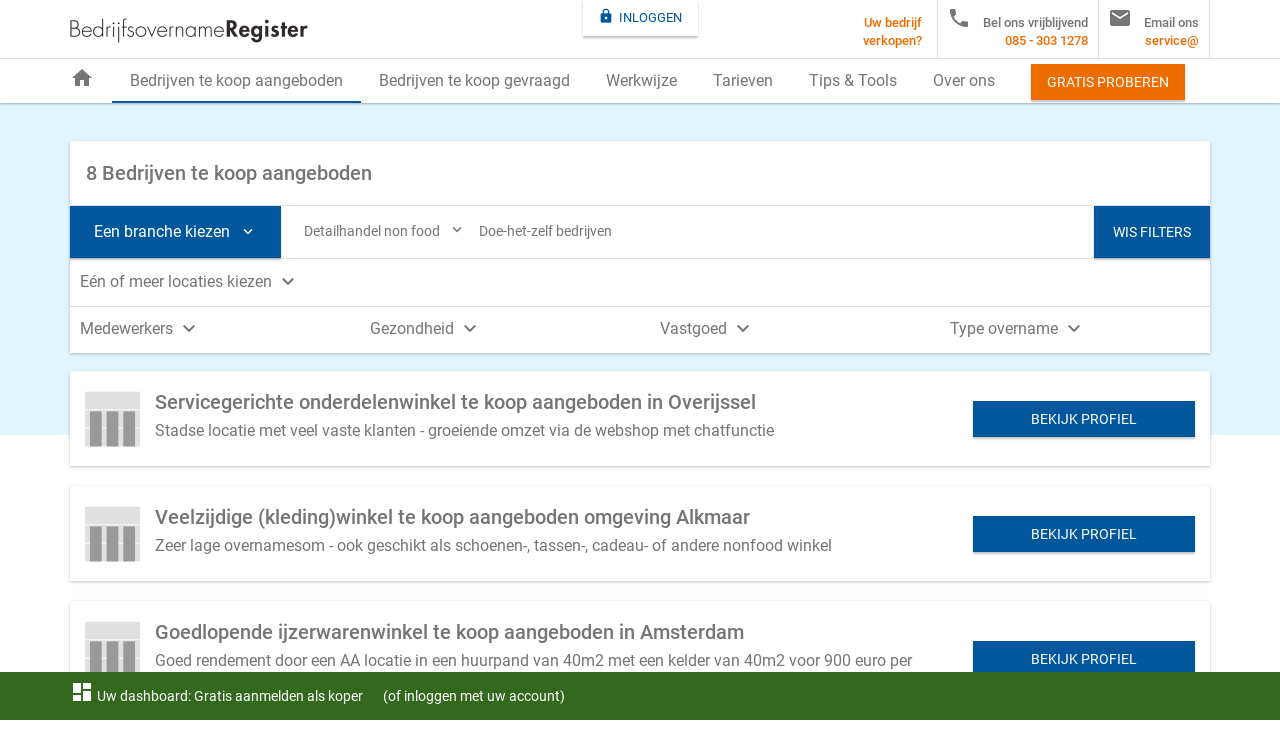

--- FILE ---
content_type: image/svg+xml
request_url: https://www.bedrijfsovernameregister.nl/images/health/groeiende-bedrijven-te-koop-aangeboden.svg
body_size: 120
content:
<?xml version="1.0" encoding="utf-8"?>
<!-- Generator: Adobe Illustrator 18.1.1, SVG Export Plug-In . SVG Version: 6.00 Build 0)  -->
<svg version="1.1" xmlns="http://www.w3.org/2000/svg" xmlns:xlink="http://www.w3.org/1999/xlink" x="0px" y="0px"
	 viewBox="0 0 100 100" enable-background="new 0 0 100 100" xml:space="preserve">
<g id="achtergrond">
	<rect id="bg_2_" y="66.7" fill="#E0E0E0" width="100" height="33.3"/>
	<rect id="lijn_3_" y="99.3" fill="#FFFFFF" width="100" height="0.7"/>
	<rect id="bg" y="33.3" fill="#E0E0E0" width="100" height="33.3"/>
	<rect id="lijn_1_" y="65.9" fill="#FFFFFF" width="100" height="1.4"/>
	<rect id="bg_1_" fill="#E0E0E0" width="100" height="33.3"/>
	<rect id="lijn_2_" y="32.6" fill="#FFFFFF" width="100" height="1.4"/>
	<rect id="lijn" fill="#FFFFFF" width="100" height="0.9"/>
</g>
<g id="laag-hoog_lichtgrijs" display="none">
	<rect id="_x31__1_" x="9" y="54.6" display="inline" fill="#CDCCCC" width="21.3" height="45.4"/>
	<rect id="_x32__1_" x="39.3" y="36.2" display="inline" fill="#CDCCCC" width="21.3" height="63.8"/>
	<rect id="_x33__1_" x="69.7" y="17.8" display="inline" fill="#CDCCCC" width="21.3" height="82.2"/>
</g>
<g id="laag-hoog">
	<rect id="_x31_" x="9" y="54.6" fill="#999999" width="21.3" height="45.4"/>
	<rect id="_x32_" x="39.3" y="36.2" fill="#999999" width="21.3" height="63.8"/>
	<rect id="_x33_" x="69.7" y="17.8" fill="#999999" width="21.3" height="82.2"/>
</g>
<g id="stabiel" display="none">
	<rect id="_x31__2_" x="9" y="36.2" display="inline" fill="#999999" width="21.3" height="63.8"/>
	<rect id="_x32__2_" x="39.3" y="36.2" display="inline" fill="#999999" width="21.3" height="63.8"/>
	<rect id="_x33__2_" x="69.7" y="36.2" display="inline" fill="#999999" width="21.3" height="63.8"/>
</g>
<g id="hoog-laag" display="none">
	<rect id="_x31__3_" x="9" y="17.8" display="inline" fill="#999999" width="21.3" height="82.2"/>
	<rect id="_x32__3_" x="39.3" y="36.2" display="inline" fill="#999999" width="21.3" height="63.8"/>
	<rect id="_x33__3_" x="69.7" y="54.6" display="inline" fill="#999999" width="21.3" height="45.4"/>
</g>
<g id="net_gestart" display="none">
	<rect id="_x31__4_" x="9" y="54.6" display="inline" fill="#999999" width="21.3" height="45.4"/>
</g>
</svg>
